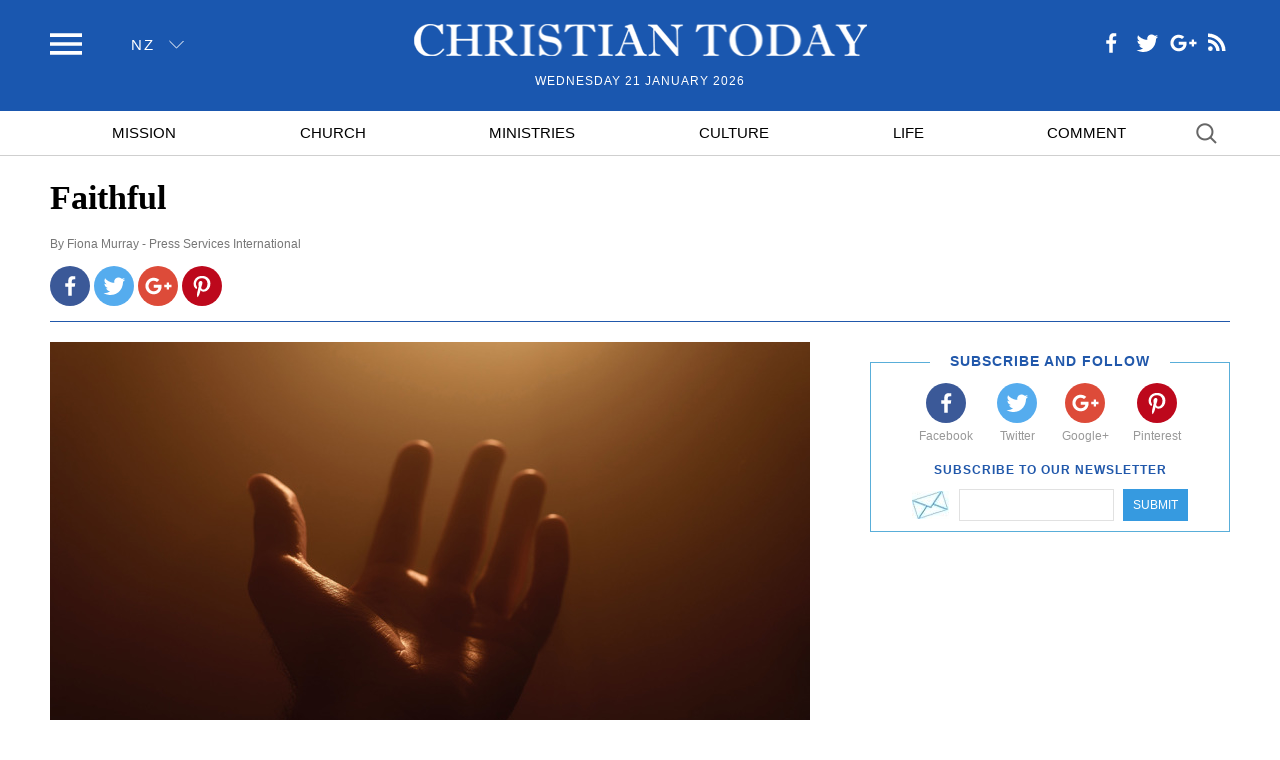

--- FILE ---
content_type: text/html; charset=UTF-8
request_url: https://www.christiantoday.co.nz/comment/faithful.html
body_size: 7135
content:
<!doctype html><!--[if (IE 8)&!(IEMobile)]><html class="no-script lt-ie10 lt-ie9" lang="en" itemscope itemtype="http://schema.org/WebPage"><![endif]--><!--[if (IE 9)&!(IEMobile)]><html class="no-script lt-ie10" lang="en" itemscope itemtype="http://schema.org/WebPage"><![endif]--><!--[if gt IE 9]><!--><html class="no-script" lang="en" itemscope itemtype="http://schema.org/WebPage"><!--<![endif]--><head> <meta charset="utf-8"> <meta name="viewport" content="width=device-width, initial-scale=1"> <meta name="msvalidate.01" content="2770D3F1DEB25A5BF965224150B525F4" /> <meta name="google-site-verification" content="jUJZk866mtO5Gxkt7Qz98Q6XIzxevyn3ngdiSJLpP34" /> <title>Faithful | ChristianToday New Zealand</title> <meta name="keywords" content=",christiantoday, Christian Today, christiantoday.co.nz"> <meta name="description" content=""> <meta itemprop="name alternateName" content="ChristianToday New Zealand"> <meta name="HandheldFriendly" content="True"> <meta name="MobileOptimized" content="320"> <meta name="apple-mobile-web-app-capable" content="yes"> <meta name="apple-mobile-web-app-status-bar-style" content="black-translucent"> <meta http-equiv="X-UA-Compatible" content="IE=Edge"> <!-- favicons --> <link href="/favicon.ico" rel="shortcut icon"> <!-- favicons --> <!-- css --> <link rel="stylesheet" type="text/css" href="/assets/css/main.css" /> <!--css--> <script type="text/javascript" src="/vendor/js/jquery-1.11.0.min.js"></script> <!--fancybox--> <link rel="stylesheet" type="text/css" href="/vendor/fancybox-2.1.5/jquery.fancybox.css" /> <script type="text/javascript" src="/vendor/fancybox-2.1.5/jquery.fancybox.pack.js"></script> <!--fancybox--> <!-- FB--> <meta property="og:url" content="https://christiantoday.com.au/news/faithful.html" /> <meta property="og:type" content="website" /> <meta property="og:title" content="Faithful" /> <meta property="og:description" content="As I wait for you, maybe I’m made more faithful." /> <meta property="og:image" content="/files/original/thumbnail/0/21/2150.jpg" /> <!-- FB--> <meta name="twitter:card" content="summary_large_image"> <meta name="twitter:site" content="@ChristianPost"> <meta name="twitter:creator" content="@ChristianPost"> <meta name="twitter:title" content="Faithful"> <meta name="twitter:description" content="As I wait for you, maybe I’m made more faithful."> <meta name="twitter:image" content="/files/original/thumbnail/0/21/2150.jpg"> <script> var pixel_url = "//www.christiantoday.co.nz/pixelp2150r168a121.gif"; </script> <link rel="canonical" href="https://christiantoday.com.au/news/faithful.html"> <link rel="amphtml" href="https://christiantoday.com.au/amp/faithful.html"> <!--[if (lt IE 9)]><style>@media \0screen { img { width: auto; } }</style><script src="/assets/js/html5shiv.js"></script><![endif]--> <script> !function(e,t){"function"==typeof define&&define.amd?define([],function(){return e.svg4everybody=t()}):"object"==typeof exports?module.exports=t():e.svg4everybody=t()}(this,function(){function e(e,t){if(t){var n=document.createDocumentFragment(),i=!e.getAttribute("viewBox")&&t.getAttribute("viewBox");i&&e.setAttribute("viewBox",i);for(var r=t.cloneNode(!0);r.childNodes.length;)n.appendChild(r.firstChild);e.appendChild(n)}}function t(t){t.onreadystatechange=function(){if(4===t.readyState){var n=t._cachedDocument;n||(n=t._cachedDocument=document.implementation.createHTMLDocument(""),n.body.innerHTML=t.responseText,t._cachedTarget={}),t._embeds.splice(0).map(function(i){var r=t._cachedTarget[i.id];r||(r=t._cachedTarget[i.id]=n.getElementById(i.id)),e(i.svg,r)})}},t.onreadystatechange()}function n(n){function i(){for(var n=0;n<h.length;){var d=h[n],s=d.parentNode;if(s&&/svg/i.test(s.nodeName)){var u=d.getAttribute("xlink:href")||d.getAttribute("href");if(r){var l=document.createElement("img");l.style.cssText="display:inline-block;",l.setAttribute("width",s.getAttribute("width")||s.clientWidth),l.setAttribute("height",s.getAttribute("height")||s.clientHeight),l.src=a(u,s,d),s.replaceChild(l,d)}else if(c&&(!o.validate||o.validate(u,s,d))){s.removeChild(d);var v=u.split("#"),b=v.shift(),f=v.join("#");if(b.length){var p=g[b];p||(p=g[b]=new XMLHttpRequest,p.open("GET",b),p.send(),p._embeds=[]),p._embeds.push({svg:s,id:f}),t(p)}else e(s,document.getElementById(f))}}else++n}m(i,67)}var r,a,o=Object(n);a=o.fallback||function(e){return e.replace(/\?[^#]+/,"").replace("#",".").replace(/^\./,"")+".png"+(/\?[^#]+/.exec(e)||[""])[0]},r="nosvg"in o?o.nosvg:/\bMSIE [1-8]\b/.test(navigator.userAgent),r&&(document.createElement("svg"),document.createElement("use"));var c,d=/\bMSIE [1-8]\.0\b/,s=/\bTrident\/[567]\b|\bMSIE (?:9|10)\.0\b/,u=/\bAppleWebKit\/(\d+)\b/,l=/\bEdge\/12\.(\d+)\b/;c="polyfill"in o?o.polyfill:d.test(navigator.userAgent)||s.test(navigator.userAgent)||(navigator.userAgent.match(l)||[])[1]<10547||(navigator.userAgent.match(u)||[])[1]<537;var g={},m=window.requestAnimationFrame||setTimeout,h=document.getElementsByTagName("use");c&&i()}return n}); svg4everybody({ polyfill: true, fallback: function (src, svg, use) { var path = use.getAttribute('data-fallback'); if (path) { return '/assets/svg/fallback/' + path + '.png'; } else { return src.replace('sprites.svg#', 'fallback/') + '.png'; } } }); window.fbAsyncInit = function() { FB.init({ appId : '968308226558745', status : true, xfbml : true }); }; (function(d, s, id) { var js, fjs = d.getElementsByTagName(s)[0]; if (d.getElementById(id)) return; js = d.createElement(s); js.id = id; js.src = "//connect.facebook.net/en_US/sdk.js#xfbml=1&version=v2.5&appId=170188323088007"; fjs.parentNode.insertBefore(js, fjs); }(document, 'script', 'facebook-jssdk')); svg4everybody({ polyfill: true, fallback: function (src, svg, use) { var path = use.getAttribute('data-fallback'); if (path) { return '/assets/svg/fallback/' + path + '.png'; } else { return src.replace('sprites.svg#', 'fallback/') + '.png'; } } });</script><!-- Global site tag (gtag.js) - Google Analytics --><!--GA--><script> (function(i,s,o,g,r,a,m){ i['GoogleAnalyticsObject']=r;i[r]=i[r]||function(){ (i[r].q=i[r].q||[]).push(arguments) },i[r].l=1*new Date(); a=s.createElement(o), m=s.getElementsByTagName(o)[0]; a.async=1; a.src=g; m.parentNode.insertBefore(a,m) })(window,document,'script','https://www.google-analytics.com/analytics.js','ga'); ga('create', 'UA-96086503-1', 'auto'); ga('require', 'linkid'); ga('send', 'pageview', { dimension1: 'Reuters'});</script><!--GA--> <script> var base_url = "/"; var html = document.documentElement; html.className = html.className.replace('no-script', 'has-script'); </script> <script type="text/javascript" src="/vendor/jquery-cookie/jquery.cookie.js"></script></head><body class=" desktop-version"><input type="checkbox" name="" id="nav-toggle" class="hidden-checkbox"> <div class="page"> <header class="site-header"> <nav class="nav site-nav"> <ul> <li class=" "> <a href="/category/mission" class="link">Mission</a></li> <li class=" "> <a href="/category/church" class="link">Church</a></li> <li class=" "> <a href="/category/ministries" class="link">Ministries</a></li> <li class=" "> <a href="/category/culture" class="link">Culture</a></li> <li class=" "> <a href="/category/life" class="link">Life</a></li> <li class="has-divider-after"> <a href="/category/comment" class="link">Comment</a></li> <li class="topbar-search-top"> <form action=""><input type="text" class="searchbar white" name="s"></form></li> </ul></nav><header class="site-header"> <div class="topbar"> <div class="container"> <div class="topbar-tools"> <label for="nav-toggle" class="icon menu"><svg role="img" title="menu" width="32" height="32"><use xlink:href="/assets/svg/sprites.svg#menu" data-fallback="menu-white"/></svg><span class="ie8-label-fix"></span></label> <label for="nav-toggle" class="page-overlay"></label> <div class="edition"> <span class="current">nz</span> <span class="icon icon-sm"> <svg role="img" title="angle down" width="15" height="15"><use xlink:href="/assets/svg/sprites.svg#angle1_down" data-fallback="angle1_down-white"/></svg> </span> <ul> <li class="selected"><a >nz</a></li> <li><a href="http://christiantoday.com.au/">au</a></li> </ul> </div></div> <div class="social topbar-social"> <a href="https://www.facebook.com/christiantodayaustralia/" target="new" class="icon facebook"><svg role="img" title="facebook" width="32" height="32"><use xlink:href="/assets/svg/sprites.svg#facebook" data-fallback="facebook-white"/></svg></a> <a href="https://twitter.com/auchristiannews" target="new" class="icon twitter"><svg role="img" title="twitter" width="32" height="32"><use xlink:href="/assets/svg/sprites.svg#twitter" data-fallback="twitter-white"/></svg></a> <a href="https://plus.google.com/b/110631546548062153425/" target="new" class="icon googleplus"><svg role="img" title="google plus" width="32" height="32"><use xlink:href="/assets/svg/sprites.svg#googleplus" data-fallback="googleplus-white"/></svg></a> <a href="" target="new" class="icon rss"><svg role="img" title="rss" width="27" height="27"><use xlink:href="/assets/svg/sprites.svg#rss" data-fallback="rss-white"/></svg></a></div> <div class="topbar-search"> <form action=""><input type="text" class="searchbar white" name="s"></form></div> <div class="topbar-main"> <div class="logo"> <a href="/"> <img src="/static/images/logo-white.png" alt="Christian Today" width="453" height="41"> </a> </div> <time datetime="Wednesday 21 January 2026">Wednesday 21 January 2026</time></div> </div> </div> <nav class="nav nav-main"> <div class="container"> <ul> <li class=" "> <a href="/category/mission" class="link">Mission</a></li> <li class=" "> <a href="/category/church" class="link">Church</a></li> <li class=" "> <a href="/category/ministries" class="link">Ministries</a></li> <li class=" "> <a href="/category/culture" class="link">Culture</a></li> <li class=" "> <a href="/category/life" class="link">Life</a></li> <li class="has-divider-after"> <a href="/category/comment" class="link">Comment</a></li> <li class="search-item"> <form action=""><input type="text" class="searchbar black" name="s"></form></li> </ul> </div> </nav></header></header><div id="main" > <div class="container"> <header class="article-header"> <div class="layout-section"> <div> <h1>Faithful</h1> <div class="byline">By <a href="" class="reporter">Fiona Murray - Press Services International</a></div> <div class="social"> <a target="_blank" href="http://www.facebook.com/sharer.php?u=/news/faithful.html"> <span class="circle-fill facebook"> <svg role="img" title="facebook" width="32" height="32" viewBox="0 0 800 800"> <path fill="currentColor" d="M445 643h-90V419h-75v-87h75v-64q0-55 32-86 30-29 80-29 28 0 67 3v78h-47q-42 0-42 38v60h86l-11 87h-75v224z"></path></svg> </span> </a> <a target="_blank" href="https://twitter.com/intent/tweet/?url=/news/faithful.html&text=Faithful"> <span class="circle-fill twitter"> <svg role="img" title="twitter" width="32" height="32" viewBox="0 0 800 800"> <path fill="currentColor" d="M679 239s-21 34-55 57c7 156-107 329-314 329-103 0-169-50-169-50s81 17 163-45c-83-5-103-77-103-77s23 6 50-2c-93-23-89-110-89-110s23 14 50 14c-84-65-34-148-34-148s76 107 228 116c-22-121 117-177 188-101 37-6 71-27 71-27s-12 41-49 61c30-2 63-17 63-17z"></path></svg> </span> </a> <a target="_blank" href="https://plus.google.com/share?url=/news/faithful.html&amp;text=Faithful"> <span class="circle-fill googleplus"><svg role="img" title="googleplus" width="32" height="32" viewBox="0 0 800 800"> <path fill="currentColor" d="M487 370c21 129-62 237-195 237-114 0-207-93-207-207s93-207 207-207c89 0 138 54 138 54l-56 54s-29-32-82-32c-71 0-128 59-128 131 0 73 57 131 128 131 81 0 113-58 117-90H292v-71h195zm189-59v59h59v60h-59v59h-59v-59h-59v-60h59v-59h59z"></path></svg> </span> </a> <a target="_blank" href="http://pinterest.com/pin/create/button/?url=/news/faithful.html"> <span class="circle-fill pinterest"><svg role="img" title="pinterest" width="32" height="32" viewBox="0 0 800 800"> <path fill="currentColor" d="M287 681c-9-3-15-77-6-115l38-163s-9-20-9-49c0-46 26-80 59-80 28 0 42 21 42 46 0 28-19 71-28 110-8 33 17 59 49 59 58 0 104-61 104-150 0-79-57-134-138-134-94 0-148 69-148 142 0 28 9.7 57.4 23 74 4 5 5 6 2 17l-8 31s-2 9.5-14 3c-41-22.3-63-78-63-126 0-104 75-199 217-199 114 0 203 81 203 190 0 113-72 205-171 205-55 0-75-38-75-38l-21 78c-11 41-47 102-56 99z"></path></svg> </span> </a></div> </div> <div></div> </div> </header> <div class="layout-section sticky-sidebar-wrapper"> <div> <article class="full-article" id="article_content"> <figure class="imageBox align-center center"><img src="/files/cache/image/0/33/3399_w_760_507.jpg" data-slug="57f04bb29754" width="760" height="507"><figcaption class="caption"><span class="photo-des">Jackson David / Unsplash</span> </figcaption></figure><p>As I wait for you, maybe I’m made more faithful.</p><p>Brooker Fraser, a singer and musician from New Zealand, compiled a beautiful song entitled ‘Faithful’. The line above is from the chorus of this song. I encourage you to close your eyes and allow the Lord to speak to you as you listen to this piece of music.</p><p>Faithfulness. Being faithful. Becoming faithful. Showing faithfulness in everything we are and in all that God has given us. He calls us to be faithful with the things that are in our hands right now. To be faithful in the present. </p><p>It is ingrained in human nature to never be satisfied. To always want more. To believe that what is happening in the present is never enough.</p><p>We want our children to be older. Will they ever grow up and stop being so exhausting, worrying and confusing?</p><p>We want our jobs to change. Will I ever have enough hours? Or less hours? When will my workload be just right? Why does that other job look so enticing?</p><p>We want our homes to be different. It’s too big. It’s too small. It doesn’t meet our current needs.</p><p>We want to see change in our church. There are too many people. Our congregation is too small. There’s not enough joy. Our services go on way too long.</p><p>We believe the grass is always greener. The other side of the fence looks so much better.</p><p>But that’s a complete lie.</p><p><strong>Listening to the truth</strong></p><p>More often than not, when the Lord plants me in the right places, in the right time, the enemy begins to quietly whisper in my ear.</p><p>‘You’re much more than this. You can do greater. Look over there and see what they have and are doing. You’ve got it wrong.’</p><p>My disquiet begins to spiral. The discontent settles in. I focus on what may look greener, but in fact, is not my paddock. God does not want me walking onto the paddocks belonging to others.</p><p>There is another still, small voice that I hear faintly.</p><p>‘You are in the right place. This is what I have called you to do. This is where you are meant to be. Be faithful in these things. Be faithful in the big and the small. I have entrusted you with what is in your hands.’</p><p>I am reminded of a long-time friend and mentor who has shown so much faithfulness throughout her life. She has had tremendous difficulties, much beyond what many can bear. Bringing up a delightful Downs Syndrome daughter into a level of independence in adulthood. Significant health issues with all of her daughters. And also losing her youngest girl at the age of fifteen years. </p><p>Yet throughout these incredibly hard situations, time after time, I have seen so much loyalty and allegiance to her family, to others around her, and most of all, to her Lord.</p><p>I am so thankful to God for people like her in my life. The epitome of faithfulness. They have listened to that still small voice and heeded every word.</p><p>It is too easy to slip into the mode of comparison. God has moulded our lives as fit for His purposes. It can be hard not to ask questions. In this life, we may never know why our situations occur. </p><p>Yet we remain faithful to Him as the potter. We are the clay with imperfections and faults. What is of real value is what is inside of us and how He is shaping our love for Him.</p><p>“But now, Lord, You are our Father;</p><p>We are the clay, and You our potter,</p><p>And all of us are the work of Your hand.” </p><p>(Isaiah chapter 64, verse 8)</p><p>His situation for your life right now is how it needs to be - right now. He is using these opportunities to grow what is inside you.</p><p>And one day, when this earthly life ends and eternity with Him begins, your faithfulness will be made perfect.</p> <div class="article-credit"> <figure class="imageBox align-left left"> <img src="/files/cache/reporter/0/01/168_a_150_150.jpg" width="150" height="150"/> </figure> <p>Fiona Murray has a passion for telling stories, both real and fictional, to engage the reader in the greatest hope of all, Jesus Christ. She has been a primary school teacher, teacher aide, personnel administrator for a mission organization and financial assistant for a community trust, all of which has grown her love for detail and creativity. Fiona is also undertaking further theology study to enhance her writing. She is married to Alan, and they live in Selwyn, Canterbury (NZ) with their children.</p> </div> </article> </div> <div> <div class="sidebar sidebar-common"> <div class="sticky-container"> <div class="sticky-sidebar"> <ul class="sidebar-gallery2"> <li> <!----> <div class="subscribe-box"> <div class="heading1 floated"><span>Subscribe and Follow</span></div> <div class="social"> <a href="https://www.facebook.com/christiantodayaustralia/" target="_blank"> <span class="circle-fill facebook"><svg role="img" title="facebook" width="32" height="32"> <use xlink:href="/assets/svg/sprites.svg#facebook" data-fallback="facebook-white"></use> </svg> </span> <span class="title">Facebook</span> </a> <a href="https://twitter.com/auchristiannews" target="_blank"> <span class="circle-fill twitter"><svg role="img" title="twitter" width="32" height="32"> <use xlink:href="/assets/svg/sprites.svg#twitter" data-fallback="twitter-white"></use> </svg> </span> <span class="title">Twitter</span> </a> <a href="https://plus.google.com/110631546548062153425" target="_blank"> <span class="circle-fill googleplus"><svg role="img" title="googleplus" width="32" height="32"> <use xlink:href="/assets/svg/sprites.svg#googleplus" data-fallback="googleplus-white"></use> </svg> </span> <span class="title">Google+</span> </a> <a href=""> <span class="circle-fill pinterest"><svg role="img" title="pinterest" width="32" height="32"> <use xlink:href="/assets/svg/sprites.svg#pinterest" data-fallback="pinterest-white"></use> </svg> </span> <span class="title">Pinterest</span> </a> </div> <div class="heading2">Subscribe to our newsletter</div> <form action=""> <input type="email" name="email" id="user-email"> <button>Submit</button> </form></div> </li> <li> <!----> </li> </ul> </div> </div> </div> </div> </div></div></div><footer class="site-footer"> <footer class="site-footer"> <div class="container"> <nav > <ul class="nav-footer"> <ul class="nav-footer"> <li class=" "> <a href="/category/mission" class="link">Mission</a></li> <li class=" "> <a href="/category/church" class="link">Church</a></li> <li class=" "> <a href="/category/ministries" class="link">Ministries</a></li> <li class=" "> <a href="/category/culture" class="link">Culture</a></li> <li class=" "> <a href="/category/life" class="link">Life</a></li> <li class="has-divider-after"> <a href="/category/comment" class="link">Comment</a></li> </ul><!----> </ul> <ul class="links-footer"> <!----> </ul> </nav> <div class="copyright-line"> <span class="copyright">Copyright © 2019 Christian Today. All Rights Reserved.</span> </div> </div></footer><!-- Global site tag (gtag.js) - Google Analytics --><script async src="https://www.googletagmanager.com/gtag/js?id=UA-156020181-1"></script><script> window.dataLayer = window.dataLayer || []; function gtag(){dataLayer.push(arguments);} gtag('js', new Date()); gtag('config', 'UA-156020181-1');</script></footer><!--js--><script type="text/javascript" src="/assets/js.js"></script><!--/js--> </div></body></html>